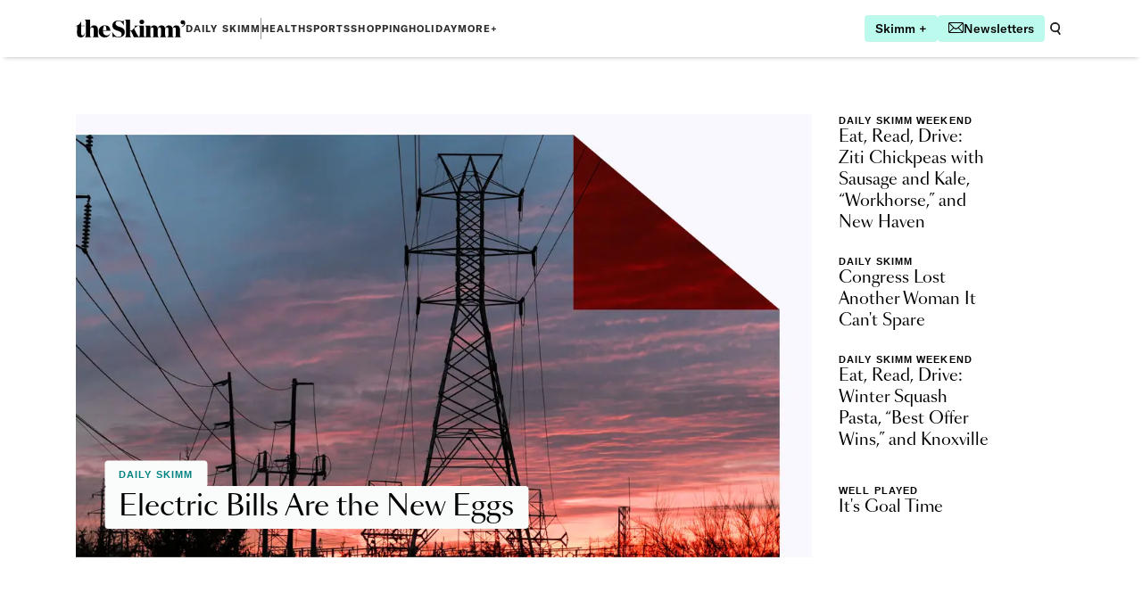

--- FILE ---
content_type: application/javascript; charset=utf-8
request_url: https://www.theskimm.com/_next/static/chunks/9333-36a23840b84adaf0.js
body_size: 2575
content:
"use strict";(self.webpackChunk_N_E=self.webpackChunk_N_E||[]).push([[9333],{29333:(n,t,e)=>{var r,o,a=e(63423);t.nA=void 0,function(n){n.DOCUMENT="document",n.PARAGRAPH="paragraph",n.HEADING_1="heading-1",n.HEADING_2="heading-2",n.HEADING_3="heading-3",n.HEADING_4="heading-4",n.HEADING_5="heading-5",n.HEADING_6="heading-6",n.OL_LIST="ordered-list",n.UL_LIST="unordered-list",n.LIST_ITEM="list-item",n.HR="hr",n.QUOTE="blockquote",n.EMBEDDED_ENTRY="embedded-entry-block",n.EMBEDDED_ASSET="embedded-asset-block",n.EMBEDDED_RESOURCE="embedded-resource-block",n.TABLE="table",n.TABLE_ROW="table-row",n.TABLE_CELL="table-cell",n.TABLE_HEADER_CELL="table-header-cell"}(t.nA||(t.nA={})),t.XD=void 0,function(n){n.ASSET_HYPERLINK="asset-hyperlink",n.EMBEDDED_ENTRY="embedded-entry-inline",n.EMBEDDED_RESOURCE="embedded-resource-inline",n.ENTRY_HYPERLINK="entry-hyperlink",n.HYPERLINK="hyperlink",n.RESOURCE_HYPERLINK="resource-hyperlink"}(t.XD||(t.XD={})),t.j7=void 0,function(n){n.BOLD="bold",n.ITALIC="italic",n.UNDERLINE="underline",n.CODE="code",n.SUPERSCRIPT="superscript",n.SUBSCRIPT="subscript",n.STRIKETHROUGH="strikethrough"}(t.j7||(t.j7={}));var A=function(n,t){return(A=Object.setPrototypeOf||({__proto__:[]})instanceof Array&&function(n,t){n.__proto__=t}||function(n,t){for(var e in t)Object.prototype.hasOwnProperty.call(t,e)&&(n[e]=t[e])})(n,t)};function E(n,t){if("function"!=typeof t&&null!==t)throw TypeError("Class extends value "+String(t)+" is not a constructor or null");function e(){this.constructor=n}A(n,t),n.prototype=null===t?Object.create(t):(e.prototype=t.prototype,new e)}function i(n,t,e){if(e||2==arguments.length)for(var r,o=0,a=t.length;o<a;o++)!r&&o in t||(r||(r=Array.prototype.slice.call(t,0,o)),r[o]=t[o]);return n.concat(r||Array.prototype.slice.call(t))}"function"==typeof SuppressedError&&SuppressedError;var u=[t.nA.PARAGRAPH,t.nA.HEADING_1,t.nA.HEADING_2,t.nA.HEADING_3,t.nA.HEADING_4,t.nA.HEADING_5,t.nA.HEADING_6,t.nA.OL_LIST,t.nA.UL_LIST,t.nA.HR,t.nA.QUOTE,t.nA.EMBEDDED_ENTRY,t.nA.EMBEDDED_ASSET,t.nA.EMBEDDED_RESOURCE,t.nA.TABLE],c=[t.nA.PARAGRAPH,t.nA.HEADING_1,t.nA.HEADING_2,t.nA.HEADING_3,t.nA.HEADING_4,t.nA.HEADING_5,t.nA.HEADING_6,t.nA.OL_LIST,t.nA.UL_LIST,t.nA.HR,t.nA.QUOTE,t.nA.EMBEDDED_ENTRY,t.nA.EMBEDDED_ASSET,t.nA.EMBEDDED_RESOURCE],p=(t.nA.TABLE,t.nA.TABLE_ROW,t.nA.TABLE_CELL,t.nA.TABLE_HEADER_CELL,t.nA.HR,t.nA.EMBEDDED_ENTRY,t.nA.EMBEDDED_ASSET,t.nA.EMBEDDED_RESOURCE,(r={})[t.nA.OL_LIST]=[t.nA.LIST_ITEM],r[t.nA.UL_LIST]=[t.nA.LIST_ITEM],r[t.nA.LIST_ITEM]=c,r[t.nA.QUOTE]=[t.nA.PARAGRAPH],r[t.nA.TABLE]=[t.nA.TABLE_ROW],r[t.nA.TABLE_ROW]=[t.nA.TABLE_CELL,t.nA.TABLE_HEADER_CELL],r[t.nA.TABLE_CELL]=[t.nA.PARAGRAPH,t.nA.UL_LIST,t.nA.OL_LIST],r[t.nA.TABLE_HEADER_CELL]=[t.nA.PARAGRAPH],r),s=[t.nA.HEADING_1,t.nA.HEADING_2,t.nA.HEADING_3,t.nA.HEADING_4,t.nA.HEADING_5,t.nA.HEADING_6];function l(n,t){for(var e=0,r=Object.keys(n);e<r.length;e++)if(t===n[r[e]])return!0;return!1}i([t.nA.PARAGRAPH],s,!0),t.nA.DOCUMENT,t.nA.PARAGRAPH,t.nA.HEADING_1,t.nA.HEADING_2,t.nA.HEADING_3,t.nA.HEADING_4,t.nA.HEADING_5,t.nA.HEADING_6,t.nA.OL_LIST,t.nA.UL_LIST,t.nA.LIST_ITEM,t.nA.HR,t.nA.QUOTE,t.nA.EMBEDDED_ENTRY,t.nA.EMBEDDED_ASSET,t.XD.HYPERLINK,t.XD.ENTRY_HYPERLINK,t.XD.ASSET_HYPERLINK,t.XD.EMBEDDED_ENTRY,t.j7.BOLD,t.j7.CODE,t.j7.ITALIC,t.j7.UNDERLINE,t.nA.DOCUMENT,t.nA.PARAGRAPH;var D=function(n){var t=n.path,e=n.property,r=n.typeName,o=n.value;return{details:'The type of "'.concat(e,'" is incorrect, expected type: ').concat(r),name:"type",path:t.toArray(),type:r,value:o}},_=function(n){var t=n.min,e=n.value;return{name:"size",min:t,path:n.path.toArray(),details:"Size must be at least ".concat(t),value:e}},h=function(n){var t=n.max,e=n.value;return{name:"size",max:t,path:n.path.toArray(),details:"Size must be at most ".concat(t),value:e}},f=function(n){var t=n.expected,e=n.value,r=n.path;return{details:"Value must be one of expected values",name:"in",expected:i([],t,!0).sort(),path:r.toArray(),value:e}},L=function(n){var t=n.property,e=n.path;return{details:'The property "'.concat(t,'" is not expected'),name:"unexpected",path:e.toArray()}},T=function(n){var t=n.property,e=n.path;return{details:'The property "'.concat(t,'" is required here'),name:"required",path:e.toArray()}},y=function(){function n(n,t){var e=this;this.obj=n,this.path=t,this._errors=[],this.catch=function(){for(var n,t=[],r=0;r<arguments.length;r++)t[r]=arguments[r];(n=e._errors).push.apply(n,t)},this.exists=function(n){return n in e.obj||(e.catch(T({property:n,path:e.path.of(n)})),!1)},this.object=function(n){var t,r=n?e.obj[n]:e.obj;if(n&&!e.exists(n))return!1;if(a(r))return!0;var o=n?e.path.of(n):e.path,A=null!=(t=null!=n?n:e.path.last())?t:"value";return e.catch(D({typeName:"Object",property:A,path:o,value:r})),!1},this.string=function(n){var t=e.obj[n];return(!n||!!e.exists(n))&&("string"==typeof t||(e.catch(D({typeName:"String",property:n,path:e.path.of(n),value:t})),!1))},this.number=function(n,t){var r=e.obj[n];return!!t&&!(n in e.obj)||!!e.exists(n)&&(!("number"!=typeof r||Number.isNaN(r))||(e.catch(D({typeName:"Number",property:n,path:e.path.of(n),value:r})),!1))},this.array=function(n){var t=e.obj[n];return(!n||!!e.exists(n))&&(!!Array.isArray(t)||(e.catch(D({typeName:"Array",property:n,path:e.path.of(n),value:t})),!1))},this.enum=function(n,t){var r=e.obj[n];return!!("string"==typeof r&&t.includes(r))||(e.catch(f({expected:t,value:r,path:e.path.of(n)})),!1)},this.empty=function(n){if(!e.array(n))return!1;var t=e.obj[n];return 0===t.length||(e.catch(h({max:0,value:t,path:e.path.of(n)})),!1)},this.minLength=function(n,t){if(!e.array(n))return!1;var r=e.obj[n];return r.length>=t||(e.catch(_({min:t,value:r,path:e.path.of(n)})),!1)},this.noAdditionalProperties=function(n){var t=Object.keys(e.obj).sort().filter(function(t){return!n.includes(t)});return t.forEach(function(n){return e.catch(L({property:n,path:e.path.of(n)}))}),0===t.length},this.each=function(n,t){if(e.array(n)){var r=e.obj[n],o=!1;r.forEach(function(r,a){if(!o){var A=t(r,e.path.of(n).of(a));A.length>0&&(o=!0),e.catch.apply(e,A)}})}}}return Object.defineProperty(n.prototype,"errors",{get:function(){var n=this,t=function(n){return JSON.stringify({details:n.details,path:n.path})};return this._errors.filter(function(e,r){return n._errors.findIndex(function(n){return t(e)===t(n)})===r})},enumerable:!1,configurable:!0}),n}(),R=[],d=function(){function n(n,t){this.contentRule=n,this.validateData=t}return n.prototype.assert=function(n,t){var e,r,o=new y(n,t);if(!o.object())return o.errors;o.noAdditionalProperties(["nodeType","data","content"]);var a=Array.isArray(this.contentRule)?{nodeTypes:this.contentRule}:this.contentRule(n,t),A=a.nodeTypes,E=a.min,i=void 0===E?0:E;if(0===A.length&&i>0)throw Error("Invalid content rule. Cannot have enforce a 'min' of ".concat(i," with no nodeTypes"));if(o.minLength("content",i),0===A.length?o.empty("content"):o.each("content",function(n,t){var e=new y(n,t);return e.object()&&e.enum("nodeType",A),e.errors}),o.object("data")){var u=null!=(r=null==(e=this.validateData)?void 0:e.call(this,n.data,t.of("data")))?r:[];o.catch.apply(o,u)}return o.errors},n}(),I=function(n){function t(t,e){var r=n.call(this,e,function(n,t){return r.assertLink(n,t)})||this;return r.linkType=t,r.assertLink=function(n,t){var e=new y(n,t);if(e.object("target")){var o=new y(n.target.sys,t.of("target").of("sys"));o.object()&&(o.enum("type",[r.type]),o.enum("linkType",[r.linkType]),"Link"===r.type?(o.string("id"),o.noAdditionalProperties(["type","linkType","id"])):"ResourceLink"===r.type&&(o.string("urn"),o.noAdditionalProperties(["type","linkType","urn"]))),e.catch.apply(e,o.errors)}return e.noAdditionalProperties(["target"]),e.errors},r.type=r.linkType.startsWith("Contentful:")?"ResourceLink":"Link",r}return E(t,n),t}(d),N=function(n){function t(){var t=n.call(this,["text"],function(n,e){return t.assertLink(n,e)})||this;return t.assertLink=function(n,t){var e=new y(n,t);return e.string("uri"),e.noAdditionalProperties(["uri"]),e.errors},t}return E(t,n),t}(d),H=function(n,t){return new d(n,t)},v=function(n,t){return new I(n,t)},S=H(i(i([],Object.values(t.XD),!0),["text"],!1).sort()),b=H([t.nA.LIST_ITEM]),O=v("Entry",R),m=H(function(){return{nodeTypes:[t.nA.PARAGRAPH],min:1}},function(n,t){var e=new y(n,t);return e.noAdditionalProperties(["colspan","rowspan"]),e.number("colspan",!0),e.number("rowspan",!0),e.errors});(o={})[t.nA.DOCUMENT]=H(u),o[t.nA.PARAGRAPH]=S,o[t.nA.HEADING_1]=S,o[t.nA.HEADING_2]=S,o[t.nA.HEADING_3]=S,o[t.nA.HEADING_4]=S,o[t.nA.HEADING_5]=S,o[t.nA.HEADING_6]=S,o[t.nA.QUOTE]=H(p[t.nA.QUOTE]),o[t.nA.EMBEDDED_ENTRY]=O,o[t.nA.EMBEDDED_ASSET]=v("Asset",R),o[t.nA.EMBEDDED_RESOURCE]=v("Contentful:Entry",R),o[t.nA.HR]=H(R),o[t.nA.OL_LIST]=b,o[t.nA.UL_LIST]=b,o[t.nA.LIST_ITEM]=H(i([],c,!0).sort()),o[t.nA.TABLE]=H(function(){return{nodeTypes:[t.nA.TABLE_ROW],min:1}}),o[t.nA.TABLE_ROW]=H(function(){return{nodeTypes:[t.nA.TABLE_CELL,t.nA.TABLE_HEADER_CELL],min:1}}),o[t.nA.TABLE_CELL]=m,o[t.nA.TABLE_HEADER_CELL]=m,o[t.XD.HYPERLINK]=new N,o[t.XD.EMBEDDED_ENTRY]=O,o[t.XD.EMBEDDED_RESOURCE]=v("Contentful:Entry",R),o[t.XD.ENTRY_HYPERLINK]=v("Entry",["text"]),o[t.XD.ASSET_HYPERLINK]=v("Asset",["text"]),o[t.XD.RESOURCE_HYPERLINK]=v("Contentful:Entry",["text"])},63423:n=>{n.exports=n=>{if("[object Object]"!==Object.prototype.toString.call(n))return!1;let t=Object.getPrototypeOf(n);return null===t||t===Object.prototype}}}]);